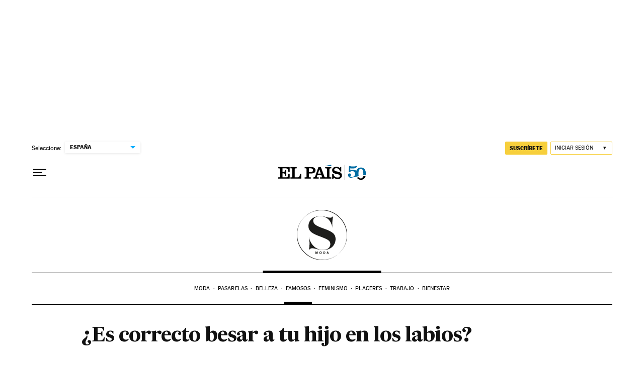

--- FILE ---
content_type: application/javascript; charset=utf-8
request_url: https://fundingchoicesmessages.google.com/f/AGSKWxUfDgiZL8kfTo_OITsGto8bBcW1LUYcOirhJ-1dTfKceFHEoZVOOFxevlLlz1QXgRWobA8eZg39-Y6fvKkQnuQI9CbEEK44dt251iS1kv-5srl6_rJhzmG8Y0or7ePm1QX0scRjcfPt84igKJhWSlCiyBxQ1gUqU2K9dSCJtxFv1GKnDOvwWvCkrZi_/_/sidead1./swfbin/ad3_?impr?pageid=-728x90//ads.min.js
body_size: -1292
content:
window['80958273-67c4-43ef-967c-ab63005b2656'] = true;